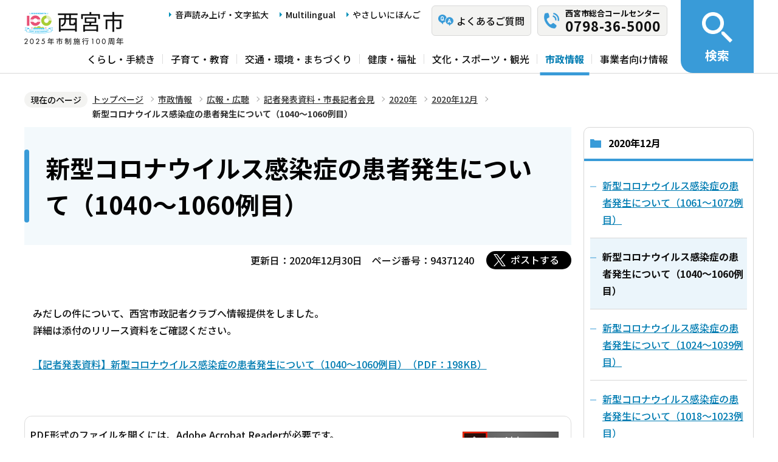

--- FILE ---
content_type: text/html; charset=UTF-8
request_url: https://www.nishi.or.jp/shisei/koho/kishahappyoshiryo/2020/202012/R021230_siryou.html
body_size: 6233
content:
<!DOCTYPE html>
<html lang="ja" prefix="og: http://ogp.me/ns# article: http://ogp.me/ns/article#">
<head>
<meta name="viewport" content="width=device-width, initial-scale=1">
<meta name="referrer" content="no-referrer-when-downgrade">
<meta charset="UTF-8">
<meta name="Author" content="Nishinomiya City">
<meta http-equiv="X-UA-Compatible" content="IE=edge">
<link rel="shortcut icon" href="/favicon.ico">
<link rel="apple-touch-icon" href="/images/apple-touch-icon.png">
<meta property="og:title" content="新型コロナウイルス感染症の患者発生について（1040～1060例目）">
<meta property="og:type" content="article">
<meta property="og:url" content="https://www.nishi.or.jp/shisei/koho/kishahappyoshiryo/2020/202012/R021230_siryou.html">
<meta property="og:image" content="https://www.nishi.or.jp/images/ogp.png">
<meta property="og:description" content="">



<link rel="stylesheet" media="all" href="/css/2023_style.wysiwyg.css">
<link rel="stylesheet" media="all" href="/css/2023_style.tableconverter.css">
<link rel="stylesheet" media="all" href="/css/2023_style_parts.css">
<link rel="stylesheet" href="/css/2023_style_smph.css" media="screen and (max-width: 1023px)">
<link rel="stylesheet" href="/css/2023_style_pc.css" media="screen and (min-width: 1024px), print">
<link rel="stylesheet" href="/css/2023_style_print.css" media="print">
<link rel="stylesheet" href="/css/lightbox.css" media="screen">
<title>新型コロナウイルス感染症の患者発生について（1040～1060例目）｜西宮市ホームページ</title>
<script src="/js/jquery.min.js"></script>
<script src="/js/id.js"></script>




<script src="/js/viewport.js"></script>
<script src="/js/jquery.cookie.min.js"></script>
<script src="/js/analyticscode.js"></script>
<script src="https://tsutaeru.cloud/assets/snippet/js/tsutaeru_mo.js"></script> 
<script>
// <![CDATA[
__tsutaeruMO.init({
access_token: '1bcfcffa-c445-45c4-bc46-d63213e05049',
exclusion_class: 'class_name',
toolbar: {
message: true,
fixed: false
}
});
// ]]>
</script>
<!-- Google Tag Manager -->
<script>
// <![CDATA[
(function(w,d,s,l,i){w[l]=w[l]||[];w[l].push({'gtm.start':new Date().getTime(),event:'gtm.js'});var f=d.getElementsByTagName(s)[0],j=d.createElement(s),dl=l!='dataLayer'?'&l='+l:'';j.async=true;j.src='https://www.googletagmanager.com/gtm.js?id='+i+dl;f.parentNode.insertBefore(j,f);})(window,document,'script','dataLayer','GTM-N3PHRW5');
// ]]>
</script>
<!-- End Google Tag Manager -->
</head>
<body id="base">
<!-- Google Tag Manager (noscript) -->
<noscript><iframe title="Google Tag Manager" src="https://www.googletagmanager.com/ns.html?id=GTM-N3PHRW5" height="0" width="0" style="display:none;visibility:hidden"></iframe></noscript>
<!-- End Google Tag Manager (noscript) -->

<div id="basebg" class="honcyo">
<noscript>
<p class="jsmessage">このホームページではJavaScriptを使用しています。<br>JavaScriptの使用を有効にしていない場合は、一部の機能が正確に動作しない恐れがあります。<br>お手数ですがJavaScriptの使用を有効にしてください。</p>
</noscript>
<div class="blockjump txtno-display"><a id="PTOP">このページの先頭です</a></div>
<p class="blockskip"><a href="#CONT" class="skip">メニューを飛ばして本文へ</a></p>
<div id="baseall" class="baseall print">
<!-- ▼ヘッダーここから▼ -->
<header class="header" role="banner">
  <div class="header_wp">
    <div class="header_l">
      <div class="header_r">
        <div class="headlist_wp">
          <div id="header_logo">
            <div>
              <a href="/index.html">
                <img src="/images/header_logo.png" alt="西宮市　NISHINOMIYA CITY">
              </a>
            </div>
          </div><!-- div header_logo -->
          <ul class="headlist1 sp-none">
            <li><a href="https://www.zoomsight-sv2.jp/NISHI/controller/index.html#https://www.nishi.or.jp/">音声読み上げ・文字拡大</a></li>
            <li lang="en"><a href="/multilingual/index.html">Multilingual</a></li>
            <li><a class="easyjp-link" href="https://tsutaeru.cloud/easy.php?uri=https://www.nishi.or.jp/">やさしいにほんご</a></li>
          </ul>
          <ul class="headlist2 sp-none">
            <li class="qaLink"><a href="https://www.nishinomiya-city-callcenter.jp/" target="_blank" rel="noopener noreferrer"><span>よくあるご質問</span></a></li>
            <li class="callcenterLink"><a href="/shisei/koho/sougou-call/20230524121659570.html"><span>西宮市総合コールセンター</span><span class="callcenterTel">0798-36-5000</span></a></li>
          </ul>
        </div><!-- div headlist_wp -->
        <div class="gnavi_wp sp-none">
          <nav aria-label="メインメニュー">
            <ul class="gnavi">
              <li><a href="/kurashi/index.html">くらし・手続き</a></li>
              <li><a href="/kosodate/index.html">子育て・教育</a></li>
              <li><a href="/kotsu/index.html">交通・環境・まちづくり</a></li>
              <li><a href="/kenko/index.html">健康・福祉</a></li>
              <li><a href="/bunka/index.html">文化・スポーツ・観光</a></li>
              <li><a href="/shisei/index.html">市政情報</a></li>
              <li><a href="/jigyoshajoho/index.html">事業者向け情報</a></li>
            </ul>
          </nav>
        </div><!-- div gnavi_wp -->
      </div><!-- div header_r -->
      <div class="spHeadMenu_wp pc-none">
        <ul class="spHeadMenu">
          <li><a href="https://www.nishinomiya-city-callcenter.jp/" target="_blank" rel="noopener noreferrer">FAQ</a></li>
          <li><a href="/shisei/koho/sougou-call/20230524121659570.html">コールセンター</a></li>
          <li><a id="toggle02" href="javascript:void(0)">検索</a></li>
          <li><a id="toggle03" href="javascript:void(0)">メニュー</a></li>
        </ul>
      </div><!-- div spHeadMenu_wp -->
    </div><!-- div header_l -->
    <div class="header_kensaku_btn_wp sp-none">
      <a id="toggle01" href="javascript:void(0)"><span>検索</span></a>
    </div><!-- div header_kensaku_btn_wp -->
    <div class="header_kensaku_menu sp-none" id="header_kensaku_menu">
      <!-- 検索メニュー埋込 -->
    </div><!-- div header_kensaku_menu -->
    <div class="spHeader_kensaku_menu pc-none" id="spHeader_kensaku_menu">
      <!-- SP検索メニュー埋込 -->
    </div><!-- div spHeader_kensaku_menu -->
    <div class="spHeader_menu pc-none" id="spHeader_menu">
      <!-- SPメニュー埋込 -->
    </div><!-- div spHeader_menu -->
  </div><!-- div header_wp -->
</header>
<!-- ▲ヘッダーここまで▲ -->
<!--▽パンくずナビ▽-->
<nav aria-label="現在位置">
<div class="pankuzu">
<div class="block">
<div class="box">
<div class="box-inner">
<ol class="clearfix">
<li class="pk-img">現在のページ</li>
<li><a href="/index.html">トップページ</a></li>
<li><a href="../../../../index.html">市政情報</a></li>
<li><a href="../../../index.html">広報・広聴</a></li>
<li><a href="../../index.html">記者発表資料・市長記者会見</a></li>
<li><a href="../index.html">2020年</a></li>
<li><a href="./index.html">2020年12月</a></li>
<li class="pk-thispage">新型コロナウイルス感染症の患者発生について（1040～1060例目）</li>

</ol>
</div>
</div>
</div>
</div>
</nav>
<!--△パンくずナビ△-->
<!-- ▼メインコンテンツここから▼ -->
<div class="blockjump txtno-display"><a id="CONT">本文ここから</a></div>
<main class="normal_sec">
<div class="wrap clearfix">
<div id="main">



<div class="h1bg"><div><h1>新型コロナウイルス感染症の患者発生について（1040～1060例目）</h1></div></div>


<div class="basic-info clearfix">
<div class="basic-box clearfix">
<p class="update">更新日：2020年12月30日</p>
<p class="pagenumber">ページ番号：94371240</p>
<!-- scs_jyogai_start -->
<div class="socialmedia clearfix">
<script src="/js/sns_btn.js"></script>
<div class="sp_box clearfix"><div id="twitter"></div></div>
</div>
<!-- scs_jyogai_end -->

</div>
</div>
<!-- app_pc_body_start -->
<div class="wysiwyg_wp"><p>　<br>みだしの件について、西宮市政記者クラブへ情報提供をしました。<br>詳細は添付のリリース資料をご確認ください。<br>　<br><img class="img-guidance" width="1" height="1" alt="ファイルダウンロードのリンク　新規ウインドウで開きます。" src="/images/spacer.gif" /><a href="R021230_siryou.files/R021230_siryou1040-1060.pdf" class="resourceLink newWindow" target="_blank" rel="noopener noreferrer">【記者発表資料】新型コロナウイルス感染症の患者発生について（1040～1060例目）（PDF：198KB）</a><br>　</p></div>

<!-- app_pc_body_end -->




<p class="dladobereader">
PDF形式のファイルを開くには、Adobe Acrobat Readerが必要です。<br>
お持ちでない方は、Adobe社から無償でダウンロードできます。<br>
<a href="https://get.adobe.com/jp/reader/" target="_blank"><img src="/images/get_adobe_reader.png" alt="Get Adobe Acrobat Reader（新規ウインドウで開きます。）" width="158" height="39"></a></p>








<div id="contact">
  <div class="contact_left">
    <h2><span>お問い合わせ先</span></h2>
    
      <p class="contact_name">
        <a class="innerLink" href="/soshiki/00070005/0014000515/001700051550/index.html">広報課</a>
      </p>
    
  </div>
  <div class="contact_right">
    <p class="address">西宮市六湛寺町10-3 西宮市役所本庁舎 4階</p>
    <div class="tel_wp">
      <p class="tel"><span class="title">電話番号：</span>0798-35-3400</p>
      <p class="fax"><span class="title">ファックス：</span>0798-35-3449</p>
    </div>
    
    <p class="contact-form"><a class="innerLink" href="https://www.nishi.or.jp/cgi-bin/formmail/formmail.cgi?d=001700051550"><span class="contact-link2">お問合せメールフォーム</span></a></p>
  </div>
</div>








<form action="/cgi-bin/vote/vote.cgi" method="post" id="formmail" name="formmail" class="feedback">
<h2>この情報はお役に立ちましたか？</h2>
<fieldset class="fedd1">
<legend>この情報はお役に立ちましたか？</legend>
<input type="radio" name="question1" value="分かりやすかった" id="q1-point2" checked="checked"><label for="q1-point2">分かりやすかった</label>
<input type="radio" name="question1" value="分かりにくかった" id="q1-point1"><label for="q1-point1">分かりにくかった</label>
</fieldset>
<fieldset class="fedd2">
<legend>このページは見つけやすかったですか？</legend>
<input type="radio" name="question2" value="見つけやすかった" id="q2-point2" checked="checked"><label for="q2-point2">見つけやすかった</label>
<input type="radio" name="question2" value="見つけにくかった" id="q2-point1"><label for="q2-point1">見つけにくかった</label>
</fieldset>
<div>
<input type="hidden" name="url" value="/shisei/koho/kishahappyoshiryo/2020/202012/R021230_siryou.html">
<input type="hidden" name="title" value="新型コロナウイルス感染症の患者発生について（1040～1060例目）">
<input type="hidden" name="tanto" value="広報課">
</div>
<div class="submitbox"><input type="submit" name="submit" class="fedbt" value="送信"></div>
</form>






<div class="txtno-display">本文ここまで</div>
</div><!-- /div main -->
<div id="localnavi" class="sp-none">
<nav>
<!-- ▽ローカルナビ▽ -->

<div class="losubnavi">
<h2><span>2020年12月</span></h2>
<ul>
<li><a href="/shisei/koho/kishahappyoshiryo/2020/202012/R021231_siryou.html"><span class="sblock">新型コロナウイルス感染症の患者発生について（1061～1072例目）</span></a></li>
<li><span class="now"><span class="sblock">新型コロナウイルス感染症の患者発生について（1040～1060例目）</span></span></li>
<li><a href="/shisei/koho/kishahappyoshiryo/2020/202012/co_kanjya1024-1039.html"><span class="sblock">新型コロナウイルス感染症の患者発生について（1024～1039例目）</span></a></li>
<li><a href="/shisei/koho/kishahappyoshiryo/2020/202012/R021228_siryou.html"><span class="sblock">新型コロナウイルス感染症の患者発生について（1018～1023例目）</span></a></li>
<li><a href="/shisei/koho/kishahappyoshiryo/2020/202012/R021227_siryou1008-1.html"><span class="sblock">新型コロナウイルス感染症の患者発生について（1008～1017例目）</span></a></li>
<li><a href="/shisei/koho/kishahappyoshiryo/2020/202012/coronakanjya996-1007.html"><span class="sblock">新型コロナウイルス感染症の患者発生について（996～1007例目）</span></a></li>
<li><a href="/shisei/koho/kishahappyoshiryo/2020/202012/R021225_ichirituhoi.html"><span class="sblock">西宮市立保育所における新型コロナウイルス感染症患者の発生について</span></a></li>
<li><a href="/shisei/koho/kishahappyoshiryo/2020/202012/R021225_siryou.html"><span class="sblock">新型コロナウイルス感染症の患者発生について（981～995例目）</span></a></li>
<li><a href="/shisei/koho/kishahappyoshiryo/2020/202012/R021224_siryou.html"><span class="sblock">新型コロナウイルス感染症の患者発生について（967～980例目）</span></a></li>
<li><a href="/shisei/koho/kishahappyoshiryo/2020/202012/R021223_siryou.html"><span class="sblock">新型コロナウイルス感染症の患者発生について（951～966例目）</span></a></li>
<li><a href="/shisei/koho/kishahappyoshiryo/2020/202012/R021222_ichiritukoko.html"><span class="sblock">西宮市立高等学校生徒における新型コロナウイルス感染症患者の発生について</span></a></li>
<li><a href="/shisei/koho/kishahappyoshiryo/2020/202012/R021222_shortstay.html"><span class="sblock">ショートステイ「アリス甲子園」における新型コロナウイルス感染症患者の発生について</span></a></li>
<li><a href="/shisei/koho/kishahappyoshiryo/2020/202012/R021222_siryou.html"><span class="sblock">新型コロナウイルス感染症の患者発生について（924～950例目）</span></a></li>
<li><a href="/shisei/koho/kishahappyoshiryo/2020/202012/R021221_kaiken.html"><span class="sblock">令和2年12月21日　市長会見</span></a></li>
<li><a href="/shisei/koho/kishahappyoshiryo/2020/202012/R021221_siryou.html"><span class="sblock">新型コロナウイルス感染症の患者発生について（916～923例目）</span></a></li>
<li><a href="/shisei/koho/kishahappyoshiryo/2020/202012/R021220_siryou.html"><span class="sblock">新型コロナウイルス感染症の患者発生について（903～915例目）</span></a></li>
<li><a href="/shisei/koho/kishahappyoshiryo/2020/202012/R021219_siryou.html"><span class="sblock">新型コロナウイルス感染症の患者発生について（893～902例目）</span></a></li>
<li><a href="/shisei/koho/kishahappyoshiryo/2020/202012/R021218_sonponoie.html"><span class="sblock">サービス付き高齢者向け住宅「そんぽの家S夙川香櫨園」における新型コロナウイルス感染症患者の発生について</span></a></li>
<li><a href="/shisei/koho/kishahappyoshiryo/2020/202012/R021218_siryou.html"><span class="sblock">新型コロナウイルス感染症の患者発生について（879～892例目）</span></a></li>
<li><a href="/shisei/koho/kishahappyoshiryo/2020/202012/R021217_siryou.html"><span class="sblock">新型コロナウイルス感染症の患者発生について（858～878例目）</span></a></li>
<li><a href="/shisei/koho/kishahappyoshiryo/2020/202012/R021216_siryou.html"><span class="sblock">新型コロナウイルス感染症の患者発生について（841～857例目）</span></a></li>
<li><a href="/shisei/koho/kishahappyoshiryo/2020/202012/20201215.html"><span class="sblock">西宮東高校による浜甲子園中学校への出前授業</span></a></li>
<li><a href="/shisei/koho/kishahappyoshiryo/2020/202012/R021215_kaigosisetu.html"><span class="sblock">市内介護施設における新型コロナウイルス感染症患者の発生について</span></a></li>
<li><a href="/shisei/koho/kishahappyoshiryo/2020/202012/R021215_tyoukai.html"><span class="sblock">職員の懲戒処分について</span></a></li>
<li><a href="/shisei/koho/kishahappyoshiryo/2020/202012/R021215_siryou.html"><span class="sblock">新型コロナウイルス感染症の患者発生について（808～840例目）</span></a></li>
<li><a href="/shisei/koho/kishahappyoshiryo/2020/202012/R021214_itiritusyou.html"><span class="sblock">西宮市立小学校児童における新型コロナウイルス感染症患者の発生について</span></a></li>
<li><a href="/shisei/koho/kishahappyoshiryo/2020/202012/R021214_gakubunden.html"><span class="sblock">西宮市立学文殿保育所における新型コロナウイルス感染症患者の発生について</span></a></li>
<li><a href="/shisei/koho/kishahappyoshiryo/2020/202012/R021214_tyuuoubyouin.html"><span class="sblock">西宮市立中央病院における新型コロナウイルス感染症陽性者の発生について</span></a></li>
<li><a href="/shisei/koho/kishahappyoshiryo/2020/202012/R021214_syokuniku.html"><span class="sblock">西宮市食肉センター(と畜場)に従事する許可業者従業員の新型コロナウイルス感染について</span></a></li>
<li><a href="/shisei/koho/kishahappyoshiryo/2020/202012/R021214_siryou.html"><span class="sblock">新型コロナウイルス感染症の患者発生について（802～807例目）</span></a></li>
<li><a href="/shisei/koho/kishahappyoshiryo/2020/202012/R021213_siryou.html"><span class="sblock">新型コロナウイルス感染症の患者発生について（777～801例目）</span></a></li>
<li><a href="/shisei/koho/kishahappyoshiryo/2020/202012/corona_wata-koukou.html"><span class="sblock">市内私立高校における新型コロナウイルス感染症患者の発生について</span></a></li>
<li><a href="/shisei/koho/kishahappyoshiryo/2020/202012/coronakanjya768-776.html"><span class="sblock">新型コロナウイルス感染症の患者発生について（768～776例目）</span></a></li>
<li><a href="/shisei/koho/kishahappyoshiryo/2020/202012/R021211_siryou.html"><span class="sblock">新型コロナウイルス感染症の患者発生について（759～767例目）</span></a></li>
<li><a href="/shisei/koho/kishahappyoshiryo/2020/202012/R021210_siryou.html"><span class="sblock">新型コロナウイルス感染症の患者発生について（755～758例目）</span></a></li>
<li><a href="/shisei/koho/kishahappyoshiryo/2020/202012/R021209_siryou.html"><span class="sblock">新型コロナウイルス感染症の患者発生について（742～754例目）</span></a></li>
<li><a href="/shisei/koho/kishahappyoshiryo/2020/202012/R021208_siryou.html"><span class="sblock">新型コロナウイルス感染症の患者発生について（739～741例目）</span></a></li>
<li><a href="/shisei/koho/kishahappyoshiryo/2020/202012/R021207_siryou.html"><span class="sblock">新型コロナウイルス感染症の患者発生について（733～738例目）</span></a></li>
<li><a href="/shisei/koho/kishahappyoshiryo/2020/202012/R021206_siryou.html"><span class="sblock">新型コロナウイルス感染症の患者発生について（729～732例目）</span></a></li>
<li><a href="/shisei/koho/kishahappyoshiryo/2020/202012/R021205_siryou.html"><span class="sblock">新型コロナウイルス感染症の患者発生について（716～728例目）</span></a></li>
<li><a href="/shisei/koho/kishahappyoshiryo/2020/202012/R021204_kyouwa.html"><span class="sblock">協和マリナホスピタルにおける新型コロナウイルス感染症患者の発生について</span></a></li>
<li><a href="/shisei/koho/kishahappyoshiryo/2020/202012/R021204_siryou.html"><span class="sblock">新型コロナウイルス感染症の患者発生について（701～715例目）</span></a></li>
<li><a href="/shisei/koho/kishahappyoshiryo/2020/202012/R021203_siryou.html"><span class="sblock">新型コロナウイルス感染症の患者発生について（690～700例目）</span></a></li>
<li><a href="/shisei/koho/kishahappyoshiryo/2020/202012/R021202_siryou.html"><span class="sblock">新型コロナウイルス感染症の患者発生について（683～689例目）</span></a></li>
<li><a href="/shisei/koho/kishahappyoshiryo/2020/202012/R021201_siryou.html"><span class="sblock">新型コロナウイルス感染症の患者発生について（672～682例目）</span></a></li>
</ul>
</div>

<!-- △ローカルナビ△ -->
<!-- ▽レコメンド▽ -->

<!-- △レコメンド△ -->
<!-- ▽類似▽ -->

<!-- △類似△ -->
<p class="linkbttxt lojoho"><a href="/aboutweb/infoloss.html">情報が見つからないときは</a></p>
<div class="guidance"><img src="/images/spacer.gif" alt="サブナビゲーションここまで" width="1" height="1"></div>
</nav>
</div><!-- div localnavi -->
</div><!-- /div wrap -->
</main><!-- /main normal_sec -->

<!-- ▼フッターここから▼ -->
<div class="footer_wp">
  <footer>
    <div class="footer_top">
      <ul class="footer_link_wp">
        <li><a href="/sitemap.html">サイトマップ</a></li>
        <li><a href="/shisei/seisaku/johokasuishin/shikannkeisya/shikankeisha.html">市関係者向け</a></li>
        <li><a href="/aboutweb/tsukaikata.html">このサイトの使い方</a></li>
        <li><a href="/aboutweb/accessibilitypolicy/index.html">アクセシビリティポリシー</a></li>
        <li><a href="/aboutweb/sitepolicy.html">サイトポリシー</a></li>
        <li><a href="/aboutweb/privacypolicy.html">プライバシーポリシー</a></li>
        <li><a href="/aboutweb/link-kikan.html">リンク集</a></li>
      </ul>
    </div>
    <div class="footer_bottom">
      <div class="footer_bottom_con">
        <div class="footer_l">
          <div class="footer_logo">
            <h2>
              <img src="/images/footer_logo.png" alt="">
              <span>西宮市役所</span>
            </h2>
            <p class="hojin_number">法人番号8000020282049</p>
          </div>
          <div class="footer_address_wp">
            <address>
              〒662-8567　兵庫県西宮市六湛寺町10番3号（本庁舎）
            </address>
            <a href="/shisei/shinogaiyo/shitsumujikan/shitsumujikan.html">窓口受付時間についてはこちら</a>
            <div class="footer_callcenter">
              <p class="footer_callcenter_title">西宮市総合コールセンター</p>
              <p class="footer_callcenter_tel">
                <span class="footer_callcenter_tel_l">電話番号：</span>
                <span class="footer_callcenter_tel_r">0798-36-5000</span>
              </p>
              <p class="footer_callcenter_txt">
                <span class="footer_callcenter_txt_l" data-nosnippet="">受付時間：</span>
                <span class="footer_callcenter_txt_r">
                  <span data-nosnippet="">平日　午前8時30分から午後7時</span>
                  <span data-nosnippet="">土曜・日曜・祝日・12月29日から12月31日　午前9時から午後5時</span>
                  <span data-nosnippet="">（※1月1日から1月3日は休み。）</span>
                </span>
              </p>
            </div>
          </div>
        </div>
        <div class="footer_r">
          <div class="footer_annai_link">
            <a href="/access/sonotashisetsu/honchosha/shuhenannai.html">市役所・支所周辺案内</a>
          </div>
        </div>
        <div id="pagetop" class="page-top"> <a href="#PTOP"><img src="/images/2023_btn_pagetop.png" alt="ページ上部へ"></a></div>
      </div>  
    </div>
    <div class="f0copy" lang="en">Copyright 1997 Nishinomiya City</div>
    <div class="foot_top_link pc-none"><a href="/index.html"><span>西宮市トップページに戻る</span></a></div>
  </footer>
</div><!-- div footer_wp -->
<!-- ▲フッターここまで▲ -->
</div><!-- /div baseall -->
</div><!-- /div basebg -->
<script src="/js/jquery.lightbox-0.5.min.js"></script>
<script src="/js/2023_common.js"></script>

<script type="text/javascript" src="/_Incapsula_Resource?SWJIYLWA=719d34d31c8e3a6e6fffd425f7e032f3&ns=1&cb=1458052564" async></script></body>
</html>

--- FILE ---
content_type: text/html; charset=UTF-8
request_url: https://www.nishi.or.jp/files/spHeader_kensaku_menu.html
body_size: 2011
content:
<div class="sp_kensaku_menu_wp">
  <div class="sp_search_wp">
    <h2 class="txtno-display">検索</h2>
    <div class="sp_search_l">
      <ul id="tab05" class="search-tab">
        <li class="search-tab1 bt_on"><a href="javascript:void(0)">キーワード検索</a></li>
        <li class="search-tab2"><a href="javascript:void(0)">ページ番号検索</a></li>
      </ul>
      <div id="tab5_container" class="tab5_container">
        <div class="tab_contents tab1box">
          <div id="sp-key-search">
            <form action="/aboutweb/search/index.html" name="SSF" id="SSF">
              <input type="hidden" name="cx" value="b7dff2e4cd190477f">
              <input type="hidden" name="cof" value="FORID:9">
              <input type="hidden" name="ie" value="UTF-8">
              <input type="hidden" name="oe" value="UTF-8">
              <input type="hidden" name="whence" value="0">
              <input type="text" name="q" value="" size="26" id="query" placeholder="キーワードを入力　例）住民票">
              <input type="submit" name="submit" value="" class="fedbt">
            </form>
          </div>
        </div>
        <div class="tab_contents tab1box disnon">
          <div id="sp-id-search">
            <form role="search" onsubmit="id_search(3);return false;" class="id_search-box">
              <input type="text" id="name3" maxlength="8" value="" placeholder="半角数字8桁　例）12345678">
              <input type="submit" id="btn3" value="" onclick="id_search(3);return false;">
            </form>
          </div>
        </div>
      </div>
    </div><!-- div sp_search_l -->
    <div class="sp_search_r">
      <a href="/aboutweb/kensakuho.html"><span>検索の使い方</span></a>
    </div><!-- div sp_search_r -->
  </div><!-- div sp_search_wp -->
  <div class="sp_kensaku_menu_link1">
    <ul>
      <li class="sp_kensaku_menu_btn"><a href="javascript:void(0)">もしものときには</a>
        <ul class="open_menu">
          <li><a href="/access/iryokikan/yakan-kinkyuiryo.html">救急・医療情報</a></li>
          <li><a target="_blank" rel="noopener noreferrer" href="https://www.nishinomiya-bousai.jp/">防災ポータルサイト</a></li>
          <li><a href="/kurashi/anshin/bosaijoho/kakushumap/hazardmap/bosaimap.html">防災マップ</a></li>
          <li><a href="/kurashi/anshin/bosaijoho/kakushumap/kinkyuhinanjo/hinanbashoichiran.html">避難場所・避難所</a></li>
        </ul>
      </li>
      <li class="sp_kensaku_menu_btn"><a href="javascript:void(0)">よく利用されるキーワード</a>
        <ul class="open_menu">
          <li><a href="/kurashi/kokuminkenkohoken/seido/maina_hokensyo.html">マイナ保険証（国民健康保険）</a></li>
          <li><a href="/kurashi/iryoseido/seido/myna-hokenshoriyou.html">マイナ保険証（後期高齢者医療）</a></li>
          <li><a href="/kosodate/kyoiku/seishonenkyoiku/hatachinotudoi.html">二十歳のつどい</a></li>
          <li><a href="/kurashi/anshin/bosaijoho/kakonosaigai-shiru/shinsaikanrenjoho/digital-library/index.html">阪神・淡路大震災</a></li>
          <li><a href="/kenko/hokenjojoho/kansensho/influenza/infuruennza.html">インフルエンザ</a></li>
          <li><a href="/kurashi/koseki/kofumadoguchi/99999999.html">市民部の混雑状況</a></li>
          <li><a href="/kurashi/koseki/kofumadoguchi/shomeisho-madoguchi.html">住民票</a></li>
          <li><a href="/kurashi/koseki/kosekinotodokede/koseki.html">戸籍</a></li>
          <li><a href="/kurashi/shakaihosho/mynumber_about/mynumber.html">マイナンバー</a></li>
          <li><a href="/kurashi/koseki/jushonoido/ininnzyo-kakikata.html">委任状</a></li>
          <li><a href="/kurashi/gomi/index.html">ごみ</a></li>
          <li><a href="/shisei/koho/shiseinews/index.html">市政ニュース</a></li>
          <li><a href="/kotsu/toshikeikaku/nishinomiya_toshi/seigen/yotochiiki-seigen.html">用途地域</a></li>
          <li><a href="/bunka/kanko/miyatan/miyatan.html">みやたん</a></li>
          <li><a href="/shisei/seisaku/johokasuishin/WebGIS.html">地図情報（WebGIS）</a></li>
          <li><a href="/shisei/johokokai/opendata.html">オープンデータ</a></li>
        </ul>
      </li>
      <li class="sp_kensaku_menu_btn"><a href="javascript:void(0)">早引きインデックス</a>
        <ul class="open_menu">
          <li><a href="/hayabikiindex/shomei/index.html">証明書</a></li>
          <li><a href="/kurashi/koseki/index.html">戸籍・住民票・印鑑登録</a></li>
          <li><a href="/kurashi/shizei/index.html">税金</a></li>
          <li><a href="/hayabikiindex/nenkin/index.html">年金・保険</a></li>
          <li><a href="/hayabikiindex/sodan/index.html">相談・支援</a></li>
          <li><a href="/hayabikiindex/koreisha/index.html">高齢者</a></li>
          <li><a href="/kenko/fukushi/index.html">障害者</a></li>
          <li><a href="/kurashi/suido/index.html">上下水道</a></li>
          <li><a href="/hayabikiindex/gomi/gomiguido/index.html">ごみ</a></li>
          <li><a href="/kurashi/anshin/bosaijoho/index.html">防災</a></li>
        </ul>
      </li>
      <li class="sp_kensaku_menu_btn"><a href="javascript:void(0)">人生の出来事インデックス</a>
        <ul class="open_menu">
          <li><a href="/dekigotoindex/kekkon/index.html">結婚・離婚</a></li>
          <li><a href="/kosodate/index.html">妊娠・出産・子育て</a></li>
          <li><a href="/kosodate/kyoiku/index.html">教育</a></li>
          <li><a href="/dekigotoindex/shushoku/index.html">就職・退職</a></li>
          <li><a href="/dekigotoindex/hikkoshi/index.html">引越し</a></li>
          <li><a href="/dekigotoindex/okuyami/index.html">おくやみ</a></li>
        </ul>
      </li>
    </ul>
  </div>
  <div class="sp_kensaku_menu_link2">
    <ul>
      <li><a href="/shinseisho/index.html">インターネット申請</a></li>
      <li><a href="/yoyaku/index.html">施設の予約/本の予約</a></li>
      <li><a href="https://ttzk.graffer.jp/city-nishinomiya?ttzk-guides=true" target="_blank" rel="noopener noreferrer">にしのみや手続きナビ</a></li>
      <li><a href="/kurashi/koseki/kofumadoguchi/99999999.html">市民部窓口の混雑状況</a></li>
    </ul>
  </div>
</div>